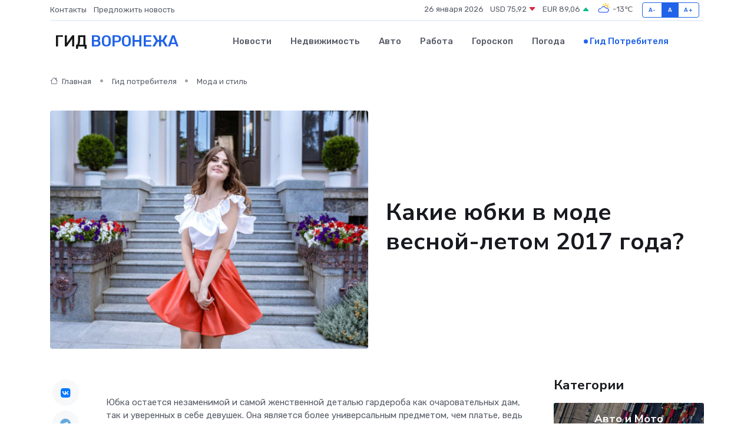

--- FILE ---
content_type: text/html; charset=UTF-8
request_url: https://voronezh365.ru/poleznoe/modnye-jubki.htm
body_size: 11665
content:
<!DOCTYPE html>
<html lang="ru">
<head>
	<meta charset="utf-8">
	<meta name="csrf-token" content="S47VtexuhmaxWkxTxJz8qEefgtCsqea2U0ULaTJs">
    <meta http-equiv="X-UA-Compatible" content="IE=edge">
    <meta name="viewport" content="width=device-width, initial-scale=1">
    <title>Какие юбки в моде весной-летом 2017 года?</title>
    <meta name="description" property="description" content="Гид потребителя в Воронеже. Какие юбки в моде весной-летом 2017 года?">
    
    <meta property="fb:pages" content="105958871990207" />
    <link rel="shortcut icon" type="image/x-icon" href="https://voronezh365.ru/favicon.svg">
    <link rel="canonical" href="https://voronezh365.ru/poleznoe/modnye-jubki.htm">
    <link rel="preconnect" href="https://fonts.gstatic.com">
    <link rel="dns-prefetch" href="https://fonts.googleapis.com">
    <link rel="dns-prefetch" href="https://pagead2.googlesyndication.com">
    <link rel="dns-prefetch" href="https://res.cloudinary.com">
    <link href="https://fonts.googleapis.com/css2?family=Nunito+Sans:wght@400;700&family=Rubik:wght@400;500;700&display=swap" rel="stylesheet">
    <link rel="stylesheet" type="text/css" href="https://voronezh365.ru/assets/font-awesome/css/all.min.css">
    <link rel="stylesheet" type="text/css" href="https://voronezh365.ru/assets/bootstrap-icons/bootstrap-icons.css">
    <link rel="stylesheet" type="text/css" href="https://voronezh365.ru/assets/tiny-slider/tiny-slider.css">
    <link rel="stylesheet" type="text/css" href="https://voronezh365.ru/assets/glightbox/css/glightbox.min.css">
    <link rel="stylesheet" type="text/css" href="https://voronezh365.ru/assets/plyr/plyr.css">
    <link id="style-switch" rel="stylesheet" type="text/css" href="https://voronezh365.ru/assets/css/style.css">
    <link rel="stylesheet" type="text/css" href="https://voronezh365.ru/assets/css/style2.css">

    <meta name="twitter:card" content="summary">
    <meta name="twitter:site" content="@mysite">
    <meta name="twitter:title" content="Какие юбки в моде весной-летом 2017 года?">
    <meta name="twitter:description" content="Гид потребителя в Воронеже. Какие юбки в моде весной-летом 2017 года?">
    <meta name="twitter:creator" content="@mysite">
    <meta name="twitter:image:src" content="https://voronezh365.ru/images/logo.gif">
    <meta name="twitter:domain" content="voronezh365.ru">
    <meta name="twitter:card" content="summary_large_image" /><meta name="twitter:image" content="https://voronezh365.ru/images/logo.gif">

    <meta property="og:url" content="http://voronezh365.ru/poleznoe/modnye-jubki.htm">
    <meta property="og:title" content="Какие юбки в моде весной-летом 2017 года?">
    <meta property="og:description" content="Гид потребителя в Воронеже. Какие юбки в моде весной-летом 2017 года?">
    <meta property="og:type" content="website">
    <meta property="og:image" content="https://voronezh365.ru/images/logo.gif">
    <meta property="og:locale" content="ru_RU">
    <meta property="og:site_name" content="Гид Воронежа">
    

    <link rel="image_src" href="https://voronezh365.ru/images/logo.gif" />

    <link rel="alternate" type="application/rss+xml" href="https://voronezh365.ru/feed" title="Воронеж: гид, новости, афиша">
        <script async src="https://pagead2.googlesyndication.com/pagead/js/adsbygoogle.js"></script>
    <script>
        (adsbygoogle = window.adsbygoogle || []).push({
            google_ad_client: "ca-pub-0899253526956684",
            enable_page_level_ads: true
        });
    </script>
        
    
    
    
    <script>if (window.top !== window.self) window.top.location.replace(window.self.location.href);</script>
    <script>if(self != top) { top.location=document.location;}</script>

<!-- Google tag (gtag.js) -->
<script async src="https://www.googletagmanager.com/gtag/js?id=G-71VQP5FD0J"></script>
<script>
  window.dataLayer = window.dataLayer || [];
  function gtag(){dataLayer.push(arguments);}
  gtag('js', new Date());

  gtag('config', 'G-71VQP5FD0J');
</script>
</head>
<body>
<script type="text/javascript" > (function(m,e,t,r,i,k,a){m[i]=m[i]||function(){(m[i].a=m[i].a||[]).push(arguments)}; m[i].l=1*new Date();k=e.createElement(t),a=e.getElementsByTagName(t)[0],k.async=1,k.src=r,a.parentNode.insertBefore(k,a)}) (window, document, "script", "https://mc.yandex.ru/metrika/tag.js", "ym"); ym(54008350, "init", {}); ym(86840228, "init", { clickmap:true, trackLinks:true, accurateTrackBounce:true, webvisor:true });</script> <noscript><div><img src="https://mc.yandex.ru/watch/54008350" style="position:absolute; left:-9999px;" alt="" /><img src="https://mc.yandex.ru/watch/86840228" style="position:absolute; left:-9999px;" alt="" /></div></noscript>
<script type="text/javascript">
    new Image().src = "//counter.yadro.ru/hit?r"+escape(document.referrer)+((typeof(screen)=="undefined")?"":";s"+screen.width+"*"+screen.height+"*"+(screen.colorDepth?screen.colorDepth:screen.pixelDepth))+";u"+escape(document.URL)+";h"+escape(document.title.substring(0,150))+";"+Math.random();
</script>
<!-- Rating@Mail.ru counter -->
<script type="text/javascript">
var _tmr = window._tmr || (window._tmr = []);
_tmr.push({id: "3138453", type: "pageView", start: (new Date()).getTime()});
(function (d, w, id) {
  if (d.getElementById(id)) return;
  var ts = d.createElement("script"); ts.type = "text/javascript"; ts.async = true; ts.id = id;
  ts.src = "https://top-fwz1.mail.ru/js/code.js";
  var f = function () {var s = d.getElementsByTagName("script")[0]; s.parentNode.insertBefore(ts, s);};
  if (w.opera == "[object Opera]") { d.addEventListener("DOMContentLoaded", f, false); } else { f(); }
})(document, window, "topmailru-code");
</script><noscript><div>
<img src="https://top-fwz1.mail.ru/counter?id=3138453;js=na" style="border:0;position:absolute;left:-9999px;" alt="Top.Mail.Ru" />
</div></noscript>
<!-- //Rating@Mail.ru counter -->

<header class="navbar-light navbar-sticky header-static">
    <div class="navbar-top d-none d-lg-block small">
        <div class="container">
            <div class="d-md-flex justify-content-between align-items-center my-1">
                <!-- Top bar left -->
                <ul class="nav">
                    <li class="nav-item">
                        <a class="nav-link ps-0" href="https://voronezh365.ru/contacts">Контакты</a>
                    </li>
                    <li class="nav-item">
                        <a class="nav-link ps-0" href="https://voronezh365.ru/sendnews">Предложить новость</a>
                    </li>
                    
                </ul>
                <!-- Top bar right -->
                <div class="d-flex align-items-center">
                    
                    <ul class="list-inline mb-0 text-center text-sm-end me-3">
						<li class="list-inline-item">
							<span>26 января 2026</span>
						</li>
                        <li class="list-inline-item">
                            <a class="nav-link px-0" href="https://voronezh365.ru/currency">
                                <span>USD 75,92 <i class="bi bi-caret-down-fill text-danger"></i></span>
                            </a>
						</li>
                        <li class="list-inline-item">
                            <a class="nav-link px-0" href="https://voronezh365.ru/currency">
                                <span>EUR 89,06 <i class="bi bi-caret-up-fill text-success"></i></span>
                            </a>
						</li>
						<li class="list-inline-item">
                            <a class="nav-link px-0" href="https://voronezh365.ru/pogoda">
                                <svg xmlns="http://www.w3.org/2000/svg" width="25" height="25" viewBox="0 0 30 30"><path fill="#FFC000" d="M25.335 3.313a.5.5 0 0 0-.708 0l-1.414 1.414a.5.5 0 0 0 0 .707l.354.353a.5.5 0 0 0 .707 0l1.413-1.414a.5.5 0 0 0 0-.707l-.352-.353zm-10.958 0a.5.5 0 0 0-.708 0l-.353.353a.5.5 0 0 0 0 .707l1.414 1.414a.5.5 0 0 0 .707 0l.354-.353a.5.5 0 0 0 0-.707l-1.414-1.414zM25.501 8.75a.5.5 0 0 0-.5.5v.5a.5.5 0 0 0 .5.5h2a.5.5 0 0 0 .499-.5v-.5a.5.5 0 0 0-.5-.5h-2zM19.25 1a.5.5 0 0 0-.499.5v2a.5.5 0 0 0 .5.5h.5a.5.5 0 0 0 .5-.5v-2a.5.5 0 0 0-.5-.5h-.5zm-3.98 7.025C15.883 6.268 17.536 5 19.5 5A4.5 4.5 0 0 1 24 9.5c0 .784-.22 1.511-.572 2.153a4.997 4.997 0 0 0-1.406-.542A2.976 2.976 0 0 0 22.5 9.5c0-1.655-1.346-3-3-3a3 3 0 0 0-2.74 1.791 5.994 5.994 0 0 0-1.49-.266zM0 0v30V0zm30 0v30V0z"></path><path fill="#315EFB" d="M25.036 13.066a4.948 4.948 0 0 1 0 5.868A4.99 4.99 0 0 1 20.99 21H8.507a4.49 4.49 0 0 1-3.64-1.86 4.458 4.458 0 0 1 0-5.281A4.491 4.491 0 0 1 8.506 12c.686 0 1.37.159 1.996.473a.5.5 0 0 1 .16.766l-.33.399a.502.502 0 0 1-.598.132 2.976 2.976 0 0 0-3.346.608 3.007 3.007 0 0 0 .334 4.532c.527.396 1.177.59 1.836.59H20.94a3.54 3.54 0 0 0 2.163-.711 3.497 3.497 0 0 0 1.358-3.206 3.45 3.45 0 0 0-.706-1.727A3.486 3.486 0 0 0 20.99 12.5c-.07 0-.138.016-.208.02-.328.02-.645.085-.947.192a.496.496 0 0 1-.63-.287 4.637 4.637 0 0 0-.445-.874 4.495 4.495 0 0 0-.584-.733A4.461 4.461 0 0 0 14.998 9.5a4.46 4.46 0 0 0-3.177 1.318 2.326 2.326 0 0 0-.135.147.5.5 0 0 1-.592.131 5.78 5.78 0 0 0-.453-.19.5.5 0 0 1-.21-.79A5.97 5.97 0 0 1 14.998 8a5.97 5.97 0 0 1 4.237 1.757c.398.399.704.85.966 1.319.262-.042.525-.076.79-.076a4.99 4.99 0 0 1 4.045 2.066zM0 0v30V0zm30 0v30V0z"></path></svg>
                                <span>-13&#8451;</span>
                            </a>
						</li>
					</ul>

                    <!-- Font size accessibility START -->
                    <div class="btn-group me-2" role="group" aria-label="font size changer">
                        <input type="radio" class="btn-check" name="fntradio" id="font-sm">
                        <label class="btn btn-xs btn-outline-primary mb-0" for="font-sm">A-</label>

                        <input type="radio" class="btn-check" name="fntradio" id="font-default" checked>
                        <label class="btn btn-xs btn-outline-primary mb-0" for="font-default">A</label>

                        <input type="radio" class="btn-check" name="fntradio" id="font-lg">
                        <label class="btn btn-xs btn-outline-primary mb-0" for="font-lg">A+</label>
                    </div>

                    
                </div>
            </div>
            <!-- Divider -->
            <div class="border-bottom border-2 border-primary opacity-1"></div>
        </div>
    </div>

    <!-- Logo Nav START -->
    <nav class="navbar navbar-expand-lg">
        <div class="container">
            <!-- Logo START -->
            <a class="navbar-brand" href="https://voronezh365.ru" style="text-align: end;">
                
                			<span class="ms-2 fs-3 text-uppercase fw-normal">Гид <span style="color: #2163e8;">Воронежа</span></span>
                            </a>
            <!-- Logo END -->

            <!-- Responsive navbar toggler -->
            <button class="navbar-toggler ms-auto" type="button" data-bs-toggle="collapse"
                data-bs-target="#navbarCollapse" aria-controls="navbarCollapse" aria-expanded="false"
                aria-label="Toggle navigation">
                <span class="text-body h6 d-none d-sm-inline-block">Menu</span>
                <span class="navbar-toggler-icon"></span>
            </button>

            <!-- Main navbar START -->
            <div class="collapse navbar-collapse" id="navbarCollapse">
                <ul class="navbar-nav navbar-nav-scroll mx-auto">
                                        <li class="nav-item"> <a class="nav-link" href="https://voronezh365.ru/news">Новости</a></li>
                                        <li class="nav-item"> <a class="nav-link" href="https://voronezh365.ru/realty">Недвижимость</a></li>
                                        <li class="nav-item"> <a class="nav-link" href="https://voronezh365.ru/auto">Авто</a></li>
                                        <li class="nav-item"> <a class="nav-link" href="https://voronezh365.ru/job">Работа</a></li>
                                        <li class="nav-item"> <a class="nav-link" href="https://voronezh365.ru/horoscope">Гороскоп</a></li>
                                        <li class="nav-item"> <a class="nav-link" href="https://voronezh365.ru/pogoda">Погода</a></li>
                                        <li class="nav-item"> <a class="nav-link active" href="https://voronezh365.ru/poleznoe">Гид потребителя</a></li>
                                    </ul>
            </div>
            <!-- Main navbar END -->

            
        </div>
    </nav>
    <!-- Logo Nav END -->
</header>
    <main>
        <!-- =======================
                Main content START -->
        <section class="pt-3 pb-lg-5">
            <div class="container" data-sticky-container>
                <div class="row">
                    <!-- Main Post START -->
                    <div class="col-lg-9">
                        <!-- Categorie Detail START -->
                        <div class="mb-4">
                            <nav aria-label="breadcrumb" itemscope itemtype="http://schema.org/BreadcrumbList">
                                <ol class="breadcrumb breadcrumb-dots">
                                    <li class="breadcrumb-item" itemprop="itemListElement" itemscope itemtype="http://schema.org/ListItem"><a href="https://voronezh365.ru" title="Главная" itemprop="item"><i class="bi bi-house me-1"></i>
                                        <span itemprop="name">Главная</span></a><meta itemprop="position" content="1" />
                                    </li>
                                    <li class="breadcrumb-item" itemprop="itemListElement" itemscope itemtype="http://schema.org/ListItem"><a href="https://voronezh365.ru/poleznoe" title="Гид потребителя" itemprop="item"> <span itemprop="name">Гид потребителя</span></a><meta itemprop="position" content="2" />
                                    </li>
                                    <li class="breadcrumb-item" itemprop="itemListElement" itemscope itemtype="http://schema.org/ListItem"><a
                                            href="https://voronezh365.ru/poleznoe/categories/moda-i-stil.htm" title="Мода и стиль" itemprop="item"><span itemprop="name">Мода и стиль</span></a><meta itemprop="position" content="3" />
                                    </li>
                                </ol>
                            </nav>
                        </div>
                    </div>
                </div>
                <div class="row align-items-center">
                    <!-- Image -->
                    <div class="col-md-6 position-relative">
                                                <img class="rounded" src="https://res.cloudinary.com/cherepovetssu/image/upload/c_fill,w_600,h_450,q_auto/rigyuvcvvz9shm5hivup" alt="Какие юбки в моде весной-летом 2017 года?">
                                            </div>
                    <!-- Content -->
                    <div class="col-md-6 mt-4 mt-md-0">
                        
                        <h1 class="display-6">Какие юбки в моде весной-летом 2017 года?</h1>
                    </div>
                </div>
            </div>
        </section>
        <!-- =======================
        Main START -->
        <section class="pt-0">
            <div class="container position-relative" data-sticky-container>
                <div class="row">
                    <!-- Left sidebar START -->
                    <div class="col-md-1">
                        <div class="text-start text-lg-center mb-5" data-sticky data-margin-top="80" data-sticky-for="767">
                            <style>
                                .fa-vk::before {
                                    color: #07f;
                                }
                                .fa-telegram::before {
                                    color: #64a9dc;
                                }
                                .fa-facebook-square::before {
                                    color: #3b5998;
                                }
                                .fa-odnoklassniki-square::before {
                                    color: #eb722e;
                                }
                                .fa-twitter-square::before {
                                    color: #00aced;
                                }
                                .fa-whatsapp::before {
                                    color: #65bc54;
                                }
                                .fa-viber::before {
                                    color: #7b519d;
                                }
                                .fa-moimir svg {
                                    background-color: #168de2;
                                    height: 18px;
                                    width: 18px;
                                    background-size: 18px 18px;
                                    border-radius: 4px;
                                    margin-bottom: 2px;
                                }
                            </style>
                            <ul class="nav text-white-force">
                                <li class="nav-item">
                                    <a class="nav-link icon-md rounded-circle m-1 p-0 fs-5 bg-light" href="https://vk.com/share.php?url=https://voronezh365.ru/poleznoe/modnye-jubki.htm&title=Какие юбки в моде весной-летом 2017 года?&utm_source=share" rel="nofollow" target="_blank">
                                        <i class="fab fa-vk align-middle text-body"></i>
                                    </a>
                                </li>
                                <li class="nav-item">
                                    <a class="nav-link icon-md rounded-circle m-1 p-0 fs-5 bg-light" href="https://t.me/share/url?url=https://voronezh365.ru/poleznoe/modnye-jubki.htm&text=Какие юбки в моде весной-летом 2017 года?&utm_source=share" rel="nofollow" target="_blank">
                                        <i class="fab fa-telegram align-middle text-body"></i>
                                    </a>
                                </li>
                                <li class="nav-item">
                                    <a class="nav-link icon-md rounded-circle m-1 p-0 fs-5 bg-light" href="https://connect.ok.ru/offer?url=https://voronezh365.ru/poleznoe/modnye-jubki.htm&title=Какие юбки в моде весной-летом 2017 года?&utm_source=share" rel="nofollow" target="_blank">
                                        <i class="fab fa-odnoklassniki-square align-middle text-body"></i>
                                    </a>
                                </li>
                                <li class="nav-item">
                                    <a class="nav-link icon-md rounded-circle m-1 p-0 fs-5 bg-light" href="https://www.facebook.com/sharer.php?src=sp&u=https://voronezh365.ru/poleznoe/modnye-jubki.htm&title=Какие юбки в моде весной-летом 2017 года?&utm_source=share" rel="nofollow" target="_blank">
                                        <i class="fab fa-facebook-square align-middle text-body"></i>
                                    </a>
                                </li>
                                <li class="nav-item">
                                    <a class="nav-link icon-md rounded-circle m-1 p-0 fs-5 bg-light" href="https://twitter.com/intent/tweet?text=Какие юбки в моде весной-летом 2017 года?&url=https://voronezh365.ru/poleznoe/modnye-jubki.htm&utm_source=share" rel="nofollow" target="_blank">
                                        <i class="fab fa-twitter-square align-middle text-body"></i>
                                    </a>
                                </li>
                                <li class="nav-item">
                                    <a class="nav-link icon-md rounded-circle m-1 p-0 fs-5 bg-light" href="https://api.whatsapp.com/send?text=Какие юбки в моде весной-летом 2017 года? https://voronezh365.ru/poleznoe/modnye-jubki.htm&utm_source=share" rel="nofollow" target="_blank">
                                        <i class="fab fa-whatsapp align-middle text-body"></i>
                                    </a>
                                </li>
                                <li class="nav-item">
                                    <a class="nav-link icon-md rounded-circle m-1 p-0 fs-5 bg-light" href="viber://forward?text=Какие юбки в моде весной-летом 2017 года? https://voronezh365.ru/poleznoe/modnye-jubki.htm&utm_source=share" rel="nofollow" target="_blank">
                                        <i class="fab fa-viber align-middle text-body"></i>
                                    </a>
                                </li>
                                <li class="nav-item">
                                    <a class="nav-link icon-md rounded-circle m-1 p-0 fs-5 bg-light" href="https://connect.mail.ru/share?url=https://voronezh365.ru/poleznoe/modnye-jubki.htm&title=Какие юбки в моде весной-летом 2017 года?&utm_source=share" rel="nofollow" target="_blank">
                                        <i class="fab fa-moimir align-middle text-body"><svg viewBox='0 0 24 24' xmlns='http://www.w3.org/2000/svg'><path d='M8.889 9.667a1.333 1.333 0 100-2.667 1.333 1.333 0 000 2.667zm6.222 0a1.333 1.333 0 100-2.667 1.333 1.333 0 000 2.667zm4.77 6.108l-1.802-3.028a.879.879 0 00-1.188-.307.843.843 0 00-.313 1.166l.214.36a6.71 6.71 0 01-4.795 1.996 6.711 6.711 0 01-4.792-1.992l.217-.364a.844.844 0 00-.313-1.166.878.878 0 00-1.189.307l-1.8 3.028a.844.844 0 00.312 1.166.88.88 0 001.189-.307l.683-1.147a8.466 8.466 0 005.694 2.18 8.463 8.463 0 005.698-2.184l.685 1.151a.873.873 0 001.189.307.844.844 0 00.312-1.166z' fill='#FFF' fill-rule='evenodd'/></svg></i>
                                    </a>
                                </li>
                            </ul>
                        </div>
                    </div>
                    <!-- Left sidebar END -->

                    <!-- Main Content START -->
                    <div class="col-md-10 col-lg-8 mb-5">
                        <div class="mb-4">
                                                    </div>
                        <div itemscope itemtype="http://schema.org/Article">
                            <meta itemprop="headline" content="Какие юбки в моде весной-летом 2017 года?">
                            <meta itemprop="identifier" content="https://voronezh365.ru/1222">
                            <span itemprop="articleBody"><p>Юбка остается незаменимой и самой женственной деталью гардероба как очаровательных дам, так и уверенных в себе девушек. Она является более универсальным предметом, чем платье, ведь можно сочетать ее с различными блузами, топами и свитерами, что позволяет создавать совершенно новые образы. </p>

<p>Для каждой девушки необходимо иметь в своей гардеробной комнате не менее двух-трех юбок на разный случай. В летнем сезоне 2017 года мода на юбки будет предельно разнообразной. Неважно, предпочтительнее вам романтический, деловой или открыто сексуальный стиль, модельеры уделили внимание каждому. На подиуме было представлено огромное разнообразие оригинальных и классических моделей юбок. </p>

<p>Чтобы ориентироваться в этом разнообразии, следует понимать, какие юбки будут в топе этим летом и с чем их сочетать.</p>
<p>Длинные юбки в стиле хиппи никогда не выходят из моды. В этом летнем сезоне кутюрье рекомендуют выбирать струящиеся юбки из тончайших тканей с цветочными рисунками для отдыха.</p>

<p>Эти юбки отлично сочетаются с плоскими сандалиями, облегающими топами на бретелях, джинсовыми рубашками или короткими куртками, а также массивными украшениями в духе Вудстока. Дизайнеры Gucci, Jil Sander, Antonio Berardi и других известных брендов также представили коллекции с юбками в пол, подтверждая их популярность.</p>
<p>В последние несколько сезонов юбка-карандаш стала неотъемлемой частью гардероба каждой модницы, которая ценит стиль и утонченность. Эта узкая юбка, которая одновременно подчеркивает женскую фигуру и придает образу строгости, не выходит из моды. Существует множество вариантов, как ее можно сочетать с другими вещами, чтобы создать неповторимый образ.</p>

<p>Самым смелым вариантом будет юбка-карандаш из кожи, как у Malandrino и Dsquared. Такой вариант подойдет для сильных, дерзких и уверенных в себе женщин. Однако, если вы не так уверены в себе, можно выбрать юбку-карандаш яркого цвета, например, желтого, оранжевого или розового цвета. Она будет подчеркивать вашу индивидуальность и чувство юмора.</p>

<p>Юбку-карандаш можно сочетать со строгими блузками с длинным рукавом и свитерами с высоким горлом. Эта комбинация придает образу деловую строгость и элегантность. Не бойтесь экспериментировать и создавать свой уникальный стиль, который будет отражать вашу индивидуальность и чувство вкуса.</p>
<p>В этом году стал популярен новый тренд – юбка-пеплум, которая состоит из двух частей: узкой юбки-карандаша и широкой жесткой оборки сверху. Она создает яркий контраст между обтягивающим низом и объемной верхней частью.</p>

<p>Такая модель наиболее выигрышно будет смотреться на худеньких девушках с узкими бедрами, так как юбка подчеркнет их тонкую талию и создаст необходимый объем благодаря оборке сверху.</p>

<p>При изготовлении юбки-пеплум предпочтительнее использовать однотонную ткань. Сложный крой уже сам по себе является декоративным элементом и не требует дополнительных украшений.</p>
<p>Плиссированные юбки: возвращение популярности</p>
<p>Юбки-плиссе всё ещё являются модными – это было доказано на показах Christian Dior и Oscar de la Renta. Блестящий атлас и лёгкий шифон являются самыми подходящими тканями для таких юбок. Длину следует выбирать немного ниже колена или до середины икры. Нежные плиссированные юбки хорошо сочетаются с актуальными в наступающем сезоне куртками-косухами, а также с блузами, перехваченными в талии широким поясом.</p>
<p>Кожаные юбки: весенний тренд</p>
<p>В этом сезоне одежда из кожи пользуется большой популярностью. В связи с этим модницы не должны обойтись без кожаной юбки, если, конечно, следят за модными тенденциями. На модных показах марок Calvin Klein, DKNY, Carven и Balenciaga можно увидеть самые разнообразные модели юбок: мини-юбки с красивыми клепками, яркими молниями и кожаными ремешками, расклешенные юбки А-силуэта, которые заканчиваются на середине лодыжки, женственные кожаные юбки-карандаши, а также разноцветные кожаные юбки с перфорацией. Если только юбка сшита из кожи, то она будет считаться самой стильной и модной.</p>
<p>
Модные юбки с разрезами можно смело назвать одной из самых чувственных моделей одежды. Совсем скромная, но при каждом шаге обнажающая стройную ногу, она способна заинтриговать любого мужчину.
</p>
<p>
Особенно в сезоне весна-лето 2017 такие юбки станут настоящим хитом моды. Стоит выбирать модели сдержанных цветов, таких как серый, черный, белый, темно-красный или малахитовый.
</p>
<p>
Идеально, если выбранная юбка будет иметь длину до колена и еще ниже, иначе утрачивается эффект кроя.
</p>
<p>Мини-юбки: Топовый тренд снова на пике популярности</p>

<p>Не секрет, что классическая мини-юбка никогда не выходит из моды. В этом сезоне она снова на пике популярности. Но модницы могут выбирать не только между привычными прямыми мини-юбками, но и между объемными моделями с плиссировкой, рюшами, оборками и накладными карманами. Кроме того, в последнее время все большей популярностью пользуются мини-юбки с запахом.</p>

<p>Однако не стоит забывать, что при выборе мини-юбки следует придерживаться простого правила: демонстрировать можно только одну часть тела. То есть, если вы хотите показать ноги, то лучше выбирать закрытые топы: водолазки, блузки под горло, объемные свитера и куртки.</p>

<p>Сочетание мини-юбки с разными элементами верхней одежды может создать уникальный образ. Важно помнить, что главное - это проявлять меру и чувство стиля. Отличная новость заключается в том, что особенностью мини-юбок является их универсальность, они идеально вписываются в повседневный и вечерний гардеробы.</p>
<p>Пышные юбки: классика возвращается в моду</p>

<p>В последнее время дизайнеры восстанавливают популярность женских юбок в стиле 1950-х годов. Особенно красиво их носить хрупким и нежным девушкам-цветам. На некоторых модных показах можно было увидеть и короткие пышные юбки, но все же большинство модельеров рекомендует остановить свой выбор на юбках, прикрывающих колени. Выбирая такую юбку, стоит остановиться на ярких цветах и женственных цветочных узорах.</p>

<p>Очень красиво смотрятся пышные юбки, которые украшены кружевом. В такой юбке вы будете выглядеть оригинально и привлекательно. Возвращение классической моды - это всегда хорошо, ведь она помогает нашей женственности раскрыться в полной мере.</p>
<p>Модные юбки для полных: как выбрать модель под свою фигуру</p>
<p>Современная мода явно на стороне пышнотелых девушек. На весенних показах было замечено множество моделей юбок, которые отлично подходят именно для них.</p>
<p>Если вы хотите скрыть объемы и визуально сделать фигуру стройнее, обратите внимание на длинные юбки-макси из тонких тканей с драпировками, а также на юбки-плиссе. Такие модели не только прекрасно сочетаются с формами, но и кажутся нарядными и женственными.</p>
<p>На полненьких девушках прекрасно смотрится и юбка-карандаш длиной чуть ниже колена. Сложные драпировки и геометрические детали кроя позволят отвлечь внимание от лишних объемов. Однако, помните, что такая юбка должна точно соответствовать вашему размеру. При выборе юбки на размер меньше, вы рискуете получить противоположный эффект - эта модель будет выглядеть еще более объемной.</p>
<p>Если вы хотите уравновесить пышные бедра, обратите внимание на юбки с воланами и оборками по подолу. Они не только приковывают к себе внимание, но и являются удачным решением для создания правильного баланса в силуэте. Не стоит бояться экспериментировать и искать тот самый образ, который позволит вам выглядеть наилучшим образом.</p>

<p>Фото: freepik.com</p></span>
                        </div>
                        <!-- Comments START -->
                        <div class="mt-5">
                            <h3>Комментарии (0)</h3>
                        </div>
                        <!-- Comments END -->
                        <!-- Reply START -->
                        <div>
                            <h3>Добавить комментарий</h3>
                            <small>Ваш email не публикуется. Обязательные поля отмечены *</small>
                            <form class="row g-3 mt-2">
                                <div class="col-md-6">
                                    <label class="form-label">Имя *</label>
                                    <input type="text" class="form-control" aria-label="First name">
                                </div>
                                <div class="col-md-6">
                                    <label class="form-label">Email *</label>
                                    <input type="email" class="form-control">
                                </div>
                                <div class="col-12">
                                    <label class="form-label">Текст комментария *</label>
                                    <textarea class="form-control" rows="3"></textarea>
                                </div>
                                <div class="col-12">
                                    <button type="submit" class="btn btn-primary">Оставить комментарий</button>
                                </div>
                            </form>
                        </div>
                        <!-- Reply END -->
                    </div>
                    <!-- Main Content END -->
                    <!-- Right sidebar START -->
                    <div class="col-lg-3 d-none d-lg-block">
                        <div data-sticky data-margin-top="80" data-sticky-for="991">
                            <!-- Categories -->
                            <div>
                                <h4 class="mb-3">Категории</h4>
                                                                    <!-- Category item -->
                                    <div class="text-center mb-3 card-bg-scale position-relative overflow-hidden rounded"
                                        style="background-image:url(https://voronezh365.ru/assets/images/blog/4by3/05.jpg); background-position: center left; background-size: cover;">
                                        <div class="bg-dark-overlay-4 p-3">
                                            <a href="https://voronezh365.ru/poleznoe/categories/avto-i-moto.htm"
                                                class="stretched-link btn-link fw-bold text-white h5">Авто и Мото</a>
                                        </div>
                                    </div>
                                                                    <!-- Category item -->
                                    <div class="text-center mb-3 card-bg-scale position-relative overflow-hidden rounded"
                                        style="background-image:url(https://voronezh365.ru/assets/images/blog/4by3/09.jpg); background-position: center left; background-size: cover;">
                                        <div class="bg-dark-overlay-4 p-3">
                                            <a href="https://voronezh365.ru/poleznoe/categories/delovoi-mir.htm"
                                                class="stretched-link btn-link fw-bold text-white h5">Деловой мир</a>
                                        </div>
                                    </div>
                                                                    <!-- Category item -->
                                    <div class="text-center mb-3 card-bg-scale position-relative overflow-hidden rounded"
                                        style="background-image:url(https://voronezh365.ru/assets/images/blog/4by3/07.jpg); background-position: center left; background-size: cover;">
                                        <div class="bg-dark-overlay-4 p-3">
                                            <a href="https://voronezh365.ru/poleznoe/categories/dom-i-semja.htm"
                                                class="stretched-link btn-link fw-bold text-white h5">Дом и семья</a>
                                        </div>
                                    </div>
                                                                    <!-- Category item -->
                                    <div class="text-center mb-3 card-bg-scale position-relative overflow-hidden rounded"
                                        style="background-image:url(https://voronezh365.ru/assets/images/blog/4by3/01.jpg); background-position: center left; background-size: cover;">
                                        <div class="bg-dark-overlay-4 p-3">
                                            <a href="https://voronezh365.ru/poleznoe/categories/zakonodatelstvo-i-pravo.htm"
                                                class="stretched-link btn-link fw-bold text-white h5">Законодательство и право</a>
                                        </div>
                                    </div>
                                                                    <!-- Category item -->
                                    <div class="text-center mb-3 card-bg-scale position-relative overflow-hidden rounded"
                                        style="background-image:url(https://voronezh365.ru/assets/images/blog/4by3/03.jpg); background-position: center left; background-size: cover;">
                                        <div class="bg-dark-overlay-4 p-3">
                                            <a href="https://voronezh365.ru/poleznoe/categories/lichnye-dengi.htm"
                                                class="stretched-link btn-link fw-bold text-white h5">Личные деньги</a>
                                        </div>
                                    </div>
                                                                    <!-- Category item -->
                                    <div class="text-center mb-3 card-bg-scale position-relative overflow-hidden rounded"
                                        style="background-image:url(https://voronezh365.ru/assets/images/blog/4by3/06.jpg); background-position: center left; background-size: cover;">
                                        <div class="bg-dark-overlay-4 p-3">
                                            <a href="https://voronezh365.ru/poleznoe/categories/meditsina-i-zdorove.htm"
                                                class="stretched-link btn-link fw-bold text-white h5">Медицина и здоровье</a>
                                        </div>
                                    </div>
                                                                    <!-- Category item -->
                                    <div class="text-center mb-3 card-bg-scale position-relative overflow-hidden rounded"
                                        style="background-image:url(https://voronezh365.ru/assets/images/blog/4by3/08.jpg); background-position: center left; background-size: cover;">
                                        <div class="bg-dark-overlay-4 p-3">
                                            <a href="https://voronezh365.ru/poleznoe/categories/moda-i-stil.htm"
                                                class="stretched-link btn-link fw-bold text-white h5">Мода и стиль</a>
                                        </div>
                                    </div>
                                                                    <!-- Category item -->
                                    <div class="text-center mb-3 card-bg-scale position-relative overflow-hidden rounded"
                                        style="background-image:url(https://voronezh365.ru/assets/images/blog/4by3/01.jpg); background-position: center left; background-size: cover;">
                                        <div class="bg-dark-overlay-4 p-3">
                                            <a href="https://voronezh365.ru/poleznoe/categories/nedvizhimost.htm"
                                                class="stretched-link btn-link fw-bold text-white h5">Недвижимость</a>
                                        </div>
                                    </div>
                                                                    <!-- Category item -->
                                    <div class="text-center mb-3 card-bg-scale position-relative overflow-hidden rounded"
                                        style="background-image:url(https://voronezh365.ru/assets/images/blog/4by3/08.jpg); background-position: center left; background-size: cover;">
                                        <div class="bg-dark-overlay-4 p-3">
                                            <a href="https://voronezh365.ru/poleznoe/categories/novye-tekhnologii.htm"
                                                class="stretched-link btn-link fw-bold text-white h5">Новые технологии</a>
                                        </div>
                                    </div>
                                                                    <!-- Category item -->
                                    <div class="text-center mb-3 card-bg-scale position-relative overflow-hidden rounded"
                                        style="background-image:url(https://voronezh365.ru/assets/images/blog/4by3/07.jpg); background-position: center left; background-size: cover;">
                                        <div class="bg-dark-overlay-4 p-3">
                                            <a href="https://voronezh365.ru/poleznoe/categories/obrazovanie.htm"
                                                class="stretched-link btn-link fw-bold text-white h5">Образование</a>
                                        </div>
                                    </div>
                                                                    <!-- Category item -->
                                    <div class="text-center mb-3 card-bg-scale position-relative overflow-hidden rounded"
                                        style="background-image:url(https://voronezh365.ru/assets/images/blog/4by3/06.jpg); background-position: center left; background-size: cover;">
                                        <div class="bg-dark-overlay-4 p-3">
                                            <a href="https://voronezh365.ru/poleznoe/categories/prazdniki-i-meroprijatija.htm"
                                                class="stretched-link btn-link fw-bold text-white h5">Праздники и мероприятия</a>
                                        </div>
                                    </div>
                                                                    <!-- Category item -->
                                    <div class="text-center mb-3 card-bg-scale position-relative overflow-hidden rounded"
                                        style="background-image:url(https://voronezh365.ru/assets/images/blog/4by3/05.jpg); background-position: center left; background-size: cover;">
                                        <div class="bg-dark-overlay-4 p-3">
                                            <a href="https://voronezh365.ru/poleznoe/categories/promyshlennost-i-proizvodstvo.htm"
                                                class="stretched-link btn-link fw-bold text-white h5">Промышленность и производство</a>
                                        </div>
                                    </div>
                                                                    <!-- Category item -->
                                    <div class="text-center mb-3 card-bg-scale position-relative overflow-hidden rounded"
                                        style="background-image:url(https://voronezh365.ru/assets/images/blog/4by3/01.jpg); background-position: center left; background-size: cover;">
                                        <div class="bg-dark-overlay-4 p-3">
                                            <a href="https://voronezh365.ru/poleznoe/categories/puteshestvija-i-turizm.htm"
                                                class="stretched-link btn-link fw-bold text-white h5">Путешествия и туризм</a>
                                        </div>
                                    </div>
                                                                    <!-- Category item -->
                                    <div class="text-center mb-3 card-bg-scale position-relative overflow-hidden rounded"
                                        style="background-image:url(https://voronezh365.ru/assets/images/blog/4by3/02.jpg); background-position: center left; background-size: cover;">
                                        <div class="bg-dark-overlay-4 p-3">
                                            <a href="https://voronezh365.ru/poleznoe/categories/razvlechenija-i-otdykh.htm"
                                                class="stretched-link btn-link fw-bold text-white h5">Развлечения и отдых</a>
                                        </div>
                                    </div>
                                                                    <!-- Category item -->
                                    <div class="text-center mb-3 card-bg-scale position-relative overflow-hidden rounded"
                                        style="background-image:url(https://voronezh365.ru/assets/images/blog/4by3/03.jpg); background-position: center left; background-size: cover;">
                                        <div class="bg-dark-overlay-4 p-3">
                                            <a href="https://voronezh365.ru/poleznoe/categories/sport.htm"
                                                class="stretched-link btn-link fw-bold text-white h5">Спорт и ЗОЖ</a>
                                        </div>
                                    </div>
                                                                    <!-- Category item -->
                                    <div class="text-center mb-3 card-bg-scale position-relative overflow-hidden rounded"
                                        style="background-image:url(https://voronezh365.ru/assets/images/blog/4by3/04.jpg); background-position: center left; background-size: cover;">
                                        <div class="bg-dark-overlay-4 p-3">
                                            <a href="https://voronezh365.ru/poleznoe/categories/tovary-i-uslugi.htm"
                                                class="stretched-link btn-link fw-bold text-white h5">Товары и услуги</a>
                                        </div>
                                    </div>
                                                            </div>
                        </div>
                    </div>
                    <!-- Right sidebar END -->
                </div>
        </section>
    </main>
<footer class="bg-dark pt-5">
    
    <!-- Footer copyright START -->
    <div class="bg-dark-overlay-3 mt-5">
        <div class="container">
            <div class="row align-items-center justify-content-md-between py-4">
                <div class="col-md-6">
                    <!-- Copyright -->
                    <div class="text-center text-md-start text-primary-hover text-muted">
                        &#169;2026 Воронеж. Все права защищены.
                    </div>
                </div>
                
            </div>
        </div>
    </div>
    <!-- Footer copyright END -->
    <script type="application/ld+json">
        {"@context":"https:\/\/schema.org","@type":"Organization","name":"\u0412\u043e\u0440\u043e\u043d\u0435\u0436 - \u0433\u0438\u0434, \u043d\u043e\u0432\u043e\u0441\u0442\u0438, \u0430\u0444\u0438\u0448\u0430","url":"https:\/\/voronezh365.ru","sameAs":["https:\/\/vk.com\/public207893195","https:\/\/t.me\/voronezh_gid"]}
    </script>
</footer>
<!-- Back to top -->
<div class="back-top"><i class="bi bi-arrow-up-short"></i></div>
<script src="https://voronezh365.ru/assets/bootstrap/js/bootstrap.bundle.min.js"></script>
<script src="https://voronezh365.ru/assets/tiny-slider/tiny-slider.js"></script>
<script src="https://voronezh365.ru/assets/sticky-js/sticky.min.js"></script>
<script src="https://voronezh365.ru/assets/glightbox/js/glightbox.min.js"></script>
<script src="https://voronezh365.ru/assets/plyr/plyr.js"></script>
<script src="https://voronezh365.ru/assets/js/functions.js"></script>
<script src="https://yastatic.net/share2/share.js" async></script>
<script defer src="https://static.cloudflareinsights.com/beacon.min.js/vcd15cbe7772f49c399c6a5babf22c1241717689176015" integrity="sha512-ZpsOmlRQV6y907TI0dKBHq9Md29nnaEIPlkf84rnaERnq6zvWvPUqr2ft8M1aS28oN72PdrCzSjY4U6VaAw1EQ==" data-cf-beacon='{"version":"2024.11.0","token":"195125e9e08943ae8f3e2a1349bca9f4","r":1,"server_timing":{"name":{"cfCacheStatus":true,"cfEdge":true,"cfExtPri":true,"cfL4":true,"cfOrigin":true,"cfSpeedBrain":true},"location_startswith":null}}' crossorigin="anonymous"></script>
</body>
</html>


--- FILE ---
content_type: text/html; charset=utf-8
request_url: https://www.google.com/recaptcha/api2/aframe
body_size: 267
content:
<!DOCTYPE HTML><html><head><meta http-equiv="content-type" content="text/html; charset=UTF-8"></head><body><script nonce="FK7dCJnFk_WSKm--AoSvjg">/** Anti-fraud and anti-abuse applications only. See google.com/recaptcha */ try{var clients={'sodar':'https://pagead2.googlesyndication.com/pagead/sodar?'};window.addEventListener("message",function(a){try{if(a.source===window.parent){var b=JSON.parse(a.data);var c=clients[b['id']];if(c){var d=document.createElement('img');d.src=c+b['params']+'&rc='+(localStorage.getItem("rc::a")?sessionStorage.getItem("rc::b"):"");window.document.body.appendChild(d);sessionStorage.setItem("rc::e",parseInt(sessionStorage.getItem("rc::e")||0)+1);localStorage.setItem("rc::h",'1769431522124');}}}catch(b){}});window.parent.postMessage("_grecaptcha_ready", "*");}catch(b){}</script></body></html>